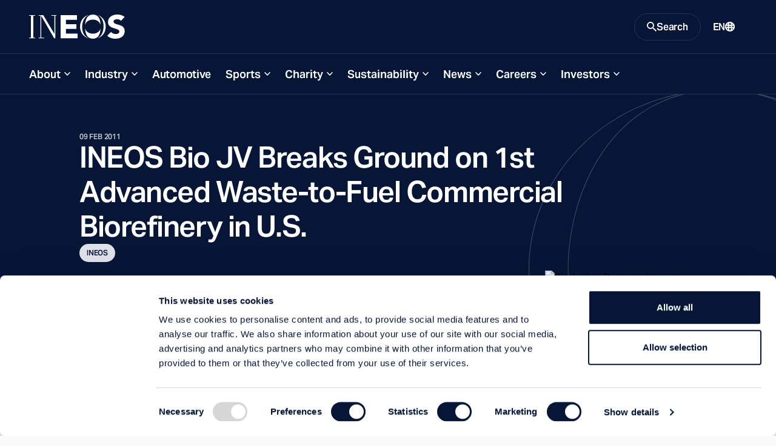

--- FILE ---
content_type: text/html; charset=utf-8
request_url: https://www.ineos.com/news/ineos-group/ineos-bio-jv-breaks-ground-on-1st-advanced-waste-to-fuel-commercial-biorefinery-in-us/
body_size: 19853
content:
<!DOCTYPE html>
<html lang="en">
<head>
    <meta charset="UTF-8" />
    <meta name="viewport" content="width=device-width, initial-scale=1.0" />
    <meta http-equiv="X-UA-Compatible" content="ie=edge" />
    <title>INEOS Bio JV Breaks Ground on 1st Advanced Waste-to-Fuel Commercial Biorefinery in U.S.</title>
    <link rel="preconnect" href="https://use.typekit.net" crossorigin />
    <link rel="preconnect" href="https://p.typekit.net" />
    <link rel="preload" as="style" href="https://use.typekit.net/wic3dos.css" />
    <link rel="stylesheet"
          href="https://use.typekit.net/wic3dos.css"
          media="print"
          onload="this.media='all'" />
    <noscript>
        <link rel="stylesheet" href="https://use.typekit.net/wic3dos.css" />
    </noscript>
    <link rel="stylesheet" crossorigin href="/assets/style.css?v=HqcZJzHtWGik5FWJNLZCZ8bj4QMGXp4BDwmfcNFIlIg">
    <link rel="apple-touch-icon" sizes="180x180" href="/assets/apple-touch-icon.png">
    <link rel="manifest" href="/assets/site.webmanifest">
    <link rel="shortcut icon" href="/assets/favicon.ico" media="(prefers-color-scheme: light)" sizes="any">
    <link rel="shortcut icon" href="/assets/favicon-dark-mode.ico" media="(prefers-color-scheme: dark)" sizes="any">
    <link rel="icon" href="/assets/favicon.svg" type="image/svg+xml">
    <meta name="msapplication-TileColor" content="#071637">
    <meta name="msapplication-config" content="/assets/browserconfig.xml">
    <meta name="theme-color" content="#ffffff">


    <meta name="twitter:card" content="summary_large_image" />
    <meta name="twitter:title" content="INEOS Bio JV Breaks Ground on 1st Advanced Waste-to-Fuel Commercial Biorefinery in U.S.">

        <meta name="description" content="$130 million facility to produce ethanol and renewable power from waste; major first step in INEOS Bio global licensing strategy   &#xA; &#xA; Today the Indian River BioEnergy Center officially started construction; it will be the first commercial-scale facility in the United States to manufacture advanced " />
        <meta property="og:description" content="$130 million facility to produce ethanol and renewable power from waste; major first step in INEOS Bio global licensing strategy   &#xA; &#xA; Today the Indian River BioEnergy Center officially started construction; it will be the first commercial-scale facility in the United States to manufacture advanced " />

    <meta property="og:title" content="INEOS Bio JV Breaks Ground on 1st Advanced Waste-to-Fuel Commercial Biorefinery in U.S." />
    <meta property="og:type" content="website" />
    <meta property="og:url" content="https://www.ineos.com/news/ineos-group/ineos-bio-jv-breaks-ground-on-1st-advanced-waste-to-fuel-commercial-biorefinery-in-us/" />
        <meta property="og:image" content="https://www.ineos.com/assets/apple-touch-icon.png" />
    <meta property="og:locale" content="en" />
    
    <link rel="canonical" href="https://www.ineos.com/news/ineos-group/ineos-bio-jv-breaks-ground-on-1st-advanced-waste-to-fuel-commercial-biorefinery-in-us/" />
    

        <!-- Google Tag Manager -->
        <script>
            (function (w, d, s, l, i) {
                w[l] = w[l] || [];
                w[l].push({
                    'gtm.start':
                        new Date().getTime(),
                    event: 'gtm.js'
                });
                var f = d.getElementsByTagName(s)[0],
                    j = d.createElement(s),
                    dl = l != 'dataLayer' ? '&l=' + l : '';
                j.async = true;
                j.src =
                    'https://www.googletagmanager.com/gtm.js?id=' + i + dl;
                f.parentNode.insertBefore(j, f);
            })(window, document, 'script', 'dataLayer', 'GTM-KLWT78Z');
        </script>
        <!-- End Google Tag Manager -->

    
    
    
</head>
<body class="bg-light" data-search="/searchresultspage/autocomplete/">
        <!-- Google Tag Manager (noscript) -->
        <noscript>
            <iframe src="https://www.googletagmanager.com/ns.html?id=GTM-KLWT78Z"
                    height="0" width="0" style="display: none; visibility: hidden">
            </iframe>
        </noscript>
        <!-- End Google Tag Manager (noscript) -->
<script src="/site.js?v=OcQRTmBn08gaZaj8ZsUtbY8y-Xmh3sysf5mwQFyjgkg" type="text/javascript"></script>

<header class="c-site-header js-header-sticky" data-module="header">
    <a class="c-button is-primary is-small fixed top-1 left-full z-50 focus:left-1" href="#main-content">Skip to main content</a>
    <div class="c-site-header-bar-wrapper">
        <div class="c-site-header-bar">
            <div class="c-site-header-logo is-double">
                <a href="/" class="c-site-link is-logo">
                    <img src="/contentassets/416ec8a86e714e04870994301eb7dcb9/ineos-mobile-logo.svg"
                         class="o-logo c-site-link-svg" alt="INEOS mobile logo.svg">
                    <img src="/contentassets/416ec8a86e714e04870994301eb7dcb9/new-ineos-logo-2024.svg"
                         class="o-logo c-site-link-svg is-wide" alt="New ineos logo 2024.svg">
                </a>
            </div>
            <div class="c-site-header-bar-controls">
                    <button class="c-site-link is-button is-search js-button-search" aria-expanded="false" aria-controls="search-modal">
                        <svg class="o-icon c-site-link-icon is-closed"
                             width="16"
                             height="16"
                             viewBox="0 0 16 16"
                             xmlns="http://www.w3.org/2000/svg"
                             aria-hidden="true"
                             focusable="false">
                            <path d="M11.435 10.063h-.723l-.256-.247a5.92 5.92 0 0 0 1.437-3.87 5.946 5.946 0 1 0-5.947 5.947 5.92 5.92 0 0 0 3.87-1.437l.247.256v.723L14.637 16 16 14.637l-4.565-4.574Zm-5.489 0A4.111 4.111 0 0 1 1.83 5.946 4.111 4.111 0 0 1 5.946 1.83a4.111 4.111 0 0 1 4.117 4.116 4.111 4.111 0 0 1-4.117 4.117Z"
                                  fill="currentColor" />
                        </svg>
                        <span class="c-site-link-text is-closed">Search</span>
                        <svg class="o-icon c-site-link-icon is-open"
                             width="16"
                             height="16"
                             viewBox="0 0 16 16"
                             xmlns="http://www.w3.org/2000/svg"
                             aria-hidden="true"
                             focusable="false">
                            <path d="M14.359 3.056 3.05 14.364 1.636 12.95 12.95 1.636l1.409 1.42Z" fill="currentColor" />
                            <path d="M1.641 3.056 12.95 14.364l1.414-1.414L3.05 1.636l-1.409 1.42Z" fill="currentColor" />
                        </svg>
                        <span class="c-site-link-text is-open">Close</span>
                    </button>

                <button class="c-site-link is-button is-menu js-button-menu" aria-expanded="false" aria-controls="site-navigation">
                    <span class="c-site-link-text is-closed">Menu</span>
                    <svg class="o-icon c-site-link-icon is-closed"
                         width="16"
                         height="16"
                         viewBox="0 0 16 16"
                         xmlns="http://www.w3.org/2000/svg"
                         aria-hidden="true"
                         focusable="false">
                        <path d="M15.992 4H0V2h16l-.008 2Zm0 5H0V7h16l-.008 2Zm0 5H0v-2h16l-.008 2Z" fill="currentColor" />
                    </svg>
                    <span class="c-site-link-text is-open">Close</span>
                    <svg class="o-icon c-site-link-icon is-open"
                         width="16"
                         height="16"
                         viewBox="0 0 16 16"
                         xmlns="http://www.w3.org/2000/svg"
                         aria-hidden="true"
                         focusable="false">
                        <path d="M14.359 3.056 3.05 14.364 1.636 12.95 12.95 1.636l1.409 1.42Z" fill="currentColor" />
                        <path d="M1.641 3.056 12.95 14.364l1.414-1.414L3.05 1.636l-1.409 1.42Z" fill="currentColor" />
                    </svg>
                </button>

                    <a href="/language-selection/?contentId=5183" class="c-site-link is-link is-language">
                        <span class="c-site-link-text">EN</span>
                        <svg class="o-icon c-site-link-icon"
                             width="16"
                             height="16"
                             viewBox="0 0 16 16"
                             xmlns="http://www.w3.org/2000/svg"
                             aria-hidden="true"
                             focusable="false">
                            <path d="M8.014.001a7.974 7.974 0 0 1 2.295.3h.2v.1a7.985 7.985 0 0 1 3.974 2.907 8.003 8.003 0 0 1 0 9.377 7.985 7.985 0 0 1-3.974 2.907v.1h-.2a7.972 7.972 0 0 1-4.391 0h-.1a7.984 7.984 0 0 1-4.2-2.87 8.003 8.003 0 0 1 0-9.652A7.984 7.984 0 0 1 8.015.001Zm.2 10.194H6.715c.1 1.3.3 2.498.699 3.798.497.063 1 .063 1.497 0 .4-1.3.599-2.499.699-3.698H8.213v-.1Zm-3.494.2h-.2l-.698.2h-.2l-.798.3a5.993 5.993 0 0 0 2.395 2.398c-.299-1-.399-1.999-.499-2.898Zm6.987 0-.1.4-.4 2.298a5.993 5.993 0 0 0 1.996-2.198l-.498-.2-.998-.3ZM2.225 6.297a6.004 6.004 0 0 0-.2 2.699l.899-.3 1.597-.4a25.016 25.016 0 0 1 0-1.599c-.599 0-1.198-.1-1.597-.3l-.699-.2v.1Zm11.478 0-.5.2c-.399.2-.997.3-1.596.3a24.64 24.64 0 0 1 0 1.599c.599 0 .998.2 1.397.3h.2l.598.3a6.006 6.006 0 0 0-.1-2.599v-.1Zm-7.086.7v1.3c1.03-.04 2.063-.04 3.093 0v-1.3c-1.03.039-2.062.039-3.093 0ZM8.014 2h-.599l-.1.4-.499 2.598c.898.03 1.797.03 2.695 0A23.014 23.014 0 0 0 8.812 1.8l.2.2a5.98 5.98 0 0 0-.998 0Zm3.194 1 .1.499.199 1.4 1.197-.3h.2a5.991 5.991 0 0 0-1.697-1.7V3Zm-5.989-.3h-.2a5.992 5.992 0 0 0-1.796 1.798l.4.1 1.197.3c0-.8.2-1.499.4-2.199Z"
                                  fill="currentColor"/>
                        </svg>
                    </a>
            </div>
        </div>
    </div>
    <div class="c-site-header-nav js-site-nav">
        <nav id="site-navigation" class="c-nav">
            <ul class="c-nav-list">
                        <li class="c-nav-root js-nav-root">
                                <button class="c-nav-button has-children js-nav-parent-button" aria-expanded="false">About</button>
                                <ul class="c-nav-sub" aria-label="About menu">
                                    <li class="c-nav-child">
                                        <a href="/about/" target="" class="c-nav-child-link">
                                            Visit this Section
                                        </a>
                                    </li>
                                        <li class="c-nav-child">
                                            <a href="/about/history/" target="" class="c-nav-child-link">Our History</a>
                                        </li>
                                        <li class="c-nav-child">
                                            <a href="/about/our-leadership/" target="" class="c-nav-child-link">Our Leadership</a>
                                        </li>
                                        <li class="c-nav-child">
                                            <a href="/about/year-in-review/" target="" class="c-nav-child-link">Year in Review</a>
                                        </li>
                                        <li class="c-nav-child">
                                            <a href="/about/the-ineos-compass/" target="" class="c-nav-child-link">The INEOS Compass</a>
                                        </li>
                                        <li class="c-nav-child">
                                            <a href="/contact/" target="" class="c-nav-child-link">Contacts</a>
                                        </li>
                                        <li class="c-nav-child">
                                            <a href="/locations/" target="" class="c-nav-child-link">Locations</a>
                                        </li>
                                </ul>
                        </li>
                        <li class="c-nav-root js-nav-root">
                                <button class="c-nav-button has-children js-nav-parent-button" aria-expanded="false">Industry</button>
                                <ul class="c-nav-sub" aria-label="About menu">
                                    <li class="c-nav-child">
                                        <a href="/industry/" target="" class="c-nav-child-link">
                                            Visit this Section
                                        </a>
                                    </li>
                                        <li class="c-nav-child">
                                            <a href="/our-businesses/" target="" class="c-nav-child-link">Our Businesses</a>
                                        </li>
                                        <li class="c-nav-child">
                                            <a href="/products/" target="" class="c-nav-child-link">Product Finder</a>
                                        </li>
                                        <li class="c-nav-child">
                                            <a href="/industry/products/" target="" class="c-nav-child-link">Products</a>
                                        </li>
                                        <li class="c-nav-child">
                                            <a href="/industry/markets/" target="" class="c-nav-child-link">Markets</a>
                                        </li>
                                </ul>
                        </li>
                        <li class="c-nav-root js-nav-root">
                                <a href="/Automotive/" class="c-nav-button" target="">Automotive</a>
                        </li>
                        <li class="c-nav-root js-nav-root">
                                <button class="c-nav-button has-children js-nav-parent-button" aria-expanded="false">Sports</button>
                                <ul class="c-nav-sub" aria-label="About menu">
                                    <li class="c-nav-child">
                                        <a href="/sports/" target="" class="c-nav-child-link">
                                            Visit this Section
                                        </a>
                                    </li>
                                        <li class="c-nav-child">
                                            <a href="/sports/football/" target="" class="c-nav-child-link">Football</a>
                                        </li>
                                        <li class="c-nav-child">
                                            <a href="/sports/f1/" target="" class="c-nav-child-link">Formula 1</a>
                                        </li>
                                        <li class="c-nav-child">
                                            <a href="/sports/cycling/" target="" class="c-nav-child-link">Cycling</a>
                                        </li>
                                        <li class="c-nav-child">
                                            <a href="/sports/sailing/" target="" class="c-nav-child-link">Sailing</a>
                                        </li>
                                        <li class="c-nav-child">
                                            <a href="/sports/challenges/" target="" class="c-nav-child-link">1:59 Challenge</a>
                                        </li>
                                </ul>
                        </li>
                        <li class="c-nav-root js-nav-root">
                                <button class="c-nav-button has-children js-nav-parent-button" aria-expanded="false">Charity</button>
                                <ul class="c-nav-sub" aria-label="About menu">
                                    <li class="c-nav-child">
                                        <a href="/charities/" target="" class="c-nav-child-link">
                                            Visit this Section
                                        </a>
                                    </li>
                                        <li class="c-nav-child">
                                            <a href="/charities/health/" target="" class="c-nav-child-link">Health</a>
                                        </li>
                                        <li class="c-nav-child">
                                            <a href="/charities/education/" target="" class="c-nav-child-link">Education</a>
                                        </li>
                                        <li class="c-nav-child">
                                            <a href="/charities/community/" target="" class="c-nav-child-link">Community</a>
                                        </li>
                                        <li class="c-nav-child">
                                            <a href="/charities/conservation/" target="" class="c-nav-child-link">Conservation</a>
                                        </li>
                                </ul>
                        </li>
                        <li class="c-nav-root js-nav-root">
                                <button class="c-nav-button has-children js-nav-parent-button" aria-expanded="false">Sustainability</button>
                                <ul class="c-nav-sub" aria-label="About menu">
                                    <li class="c-nav-child">
                                        <a href="/sustainability/" target="" class="c-nav-child-link">
                                            Visit this Section
                                        </a>
                                    </li>
                                        <li class="c-nav-child">
                                            <a href="/sustainability/environment/" target="" class="c-nav-child-link">Environment</a>
                                        </li>
                                        <li class="c-nav-child">
                                            <a href="/sustainability/social/" target="" class="c-nav-child-link">Social</a>
                                        </li>
                                        <li class="c-nav-child">
                                            <a href="/sustainability/governance/" target="" class="c-nav-child-link">Governance</a>
                                        </li>
                                        <li class="c-nav-child">
                                            <a href="/sustainability/sustainability-reports/" target="" class="c-nav-child-link">Reporting &amp; Data</a>
                                        </li>
                                </ul>
                        </li>
                        <li class="c-nav-root js-nav-root">
                                <button class="c-nav-button has-children js-nav-parent-button" aria-expanded="false">News</button>
                                <ul class="c-nav-sub" aria-label="About menu">
                                    <li class="c-nav-child">
                                        <a href="/media/" target="" class="c-nav-child-link">
                                            Visit this Section
                                        </a>
                                    </li>
                                        <li class="c-nav-child">
                                            <a href="/news/" target="" class="c-nav-child-link">Press Releases</a>
                                        </li>
                                        <li class="c-nav-child">
                                            <a href="/inch-magazine/" target="" class="c-nav-child-link">INCH Magazine</a>
                                        </li>
                                        <li class="c-nav-child">
                                            <a href="/intv/" target="" class="c-nav-child-link">IN.TV</a>
                                        </li>
                                        <li class="c-nav-child">
                                            <a href="/press-contacts/" target="" class="c-nav-child-link">Press Contacts</a>
                                        </li>
                                </ul>
                        </li>
                        <li class="c-nav-root js-nav-root">
                                <button class="c-nav-button has-children js-nav-parent-button" aria-expanded="false">Careers</button>
                                <ul class="c-nav-sub" aria-label="About menu">
                                    <li class="c-nav-child">
                                        <a href="/careers/" target="" class="c-nav-child-link">
                                            Visit this Section
                                        </a>
                                    </li>
                                        <li class="c-nav-child">
                                            <a href="/careers/working-with-us/" target="" class="c-nav-child-link">Working with us</a>
                                        </li>
                                        <li class="c-nav-child">
                                            <a href="/careers/jobs/" target="" class="c-nav-child-link">Jobs</a>
                                        </li>
                                        <li class="c-nav-child">
                                            <a href="/careers/graduates/" target="" class="c-nav-child-link">Graduates</a>
                                        </li>
                                        <li class="c-nav-child">
                                            <a href="/careers/apprenticeships-and-internships/" target="" class="c-nav-child-link">Apprenticeships and Internships</a>
                                        </li>
                                        <li class="c-nav-child">
                                            <a href="/careers/faqs/" target="" class="c-nav-child-link">FAQs</a>
                                        </li>
                                        <li class="c-nav-child">
                                            <a href="/careers/recruitment-fraud/" target="" class="c-nav-child-link">Recruitment Fraud</a>
                                        </li>
                                </ul>
                        </li>
                        <li class="c-nav-root js-nav-root">
                                <button class="c-nav-button has-children js-nav-parent-button" aria-expanded="false">Investors</button>
                                <ul class="c-nav-sub" aria-label="About menu">
                                    <li class="c-nav-child">
                                        <a href="/investors-companies/" target="" class="c-nav-child-link">
                                            Visit this Section
                                        </a>
                                    </li>
                                        <li class="c-nav-child">
                                            <a href="/investor-relations/" target="" class="c-nav-child-link">INEOS Investor Relations</a>
                                        </li>
                                        <li class="c-nav-child">
                                            <a href="/ineos-quattro-investor-relations/" target="" class="c-nav-child-link">INEOS Quattro Investor Relations</a>
                                        </li>
                                        <li class="c-nav-child">
                                            <a href="/businesses/ineos-enterprises/investor-relations/" target="" class="c-nav-child-link">INEOS Enterprises Investor Relations</a>
                                        </li>
                                        <li class="c-nav-child">
                                            <a href="/investors-companies/investment-fraud/" target="" class="c-nav-child-link">Investment Fraud</a>
                                        </li>
                                </ul>
                        </li>

                    <li class="c-nav-root is-language">

                        <a href="/language-selection/?contentId=5183"
                           class="c-nav-button">
                            <span class="c-site-link-text">EN</span>
                            <svg class="o-icon c-site-link-icon"
                                 width="16"
                                 height="16"
                                 viewBox="0 0 16 16"
                                 xmlns="http://www.w3.org/2000/svg"
                                 aria-hidden="true"
                                 focusable="false">
                                <path d="M8.014.001a7.974 7.974 0 0 1 2.295.3h.2v.1a7.985 7.985 0 0 1 3.974 2.907 8.003 8.003 0 0 1 0 9.377 7.985 7.985 0 0 1-3.974 2.907v.1h-.2a7.972 7.972 0 0 1-4.391 0h-.1a7.984 7.984 0 0 1-4.2-2.87 8.003 8.003 0 0 1 0-9.652A7.984 7.984 0 0 1 8.015.001Zm.2 10.194H6.715c.1 1.3.3 2.498.699 3.798.497.063 1 .063 1.497 0 .4-1.3.599-2.499.699-3.698H8.213v-.1Zm-3.494.2h-.2l-.698.2h-.2l-.798.3a5.993 5.993 0 0 0 2.395 2.398c-.299-1-.399-1.999-.499-2.898Zm6.987 0-.1.4-.4 2.298a5.993 5.993 0 0 0 1.996-2.198l-.498-.2-.998-.3ZM2.225 6.297a6.004 6.004 0 0 0-.2 2.699l.899-.3 1.597-.4a25.016 25.016 0 0 1 0-1.599c-.599 0-1.198-.1-1.597-.3l-.699-.2v.1Zm11.478 0-.5.2c-.399.2-.997.3-1.596.3a24.64 24.64 0 0 1 0 1.599c.599 0 .998.2 1.397.3h.2l.598.3a6.006 6.006 0 0 0-.1-2.599v-.1Zm-7.086.7v1.3c1.03-.04 2.063-.04 3.093 0v-1.3c-1.03.039-2.062.039-3.093 0ZM8.014 2h-.599l-.1.4-.499 2.598c.898.03 1.797.03 2.695 0A23.014 23.014 0 0 0 8.812 1.8l.2.2a5.98 5.98 0 0 0-.998 0Zm3.194 1 .1.499.199 1.4 1.197-.3h.2a5.991 5.991 0 0 0-1.697-1.7V3Zm-5.989-.3h-.2a5.992 5.992 0 0 0-1.796 1.798l.4.1 1.197.3c0-.8.2-1.499.4-2.199Z"
                                      fill="currentColor" />
                            </svg>
                        </a>
                    </li>
            </ul>
        </nav>
    </div>
    <div id="search-modal" class="c-site-header-search js-search-modal">
        <div class="c-site-header-search-bg">
            <svg class=" text-icon"
                 width="395"
                 height="375"
                 viewBox="0 0 395 375"
                 fill="none"
                 xmlns="http://www.w3.org/2000/svg"
                 aria-hidden="true"
                 focusable="false">
                <path fill="currentColor" opacity="0.25" fill-rule="evenodd" clip-rule="evenodd"
                      d="M41.3263 187.476C41.3263 146.398 53.0178 99.6704 78.6129 63.2216C100.777 31.6586 133.367 7.80142 177.84 1.98261C196.741 0.219149 215.861 1.03865 234.56 4.44111C272.058 12.969 300.193 35.0274 320.002 63.2364C345.602 99.6901 357.297 146.418 357.297 187.476C357.297 228.535 345.608 275.274 320.012 311.74C302.52 336.66 278.534 356.782 247.336 367.022C219.708 373.881 190.809 374.962 162.781 370.264C125.916 361.531 98.1956 339.65 78.613 311.755C53.0178 275.294 41.3263 228.555 41.3263 187.476ZM162.419 370.811C124.088 364.339 87.3923 347.091 57.7725 319.066C-19.2575 246.186 -19.2575 128.023 57.7725 55.142C91.2123 23.5035 133.671 5.5997 177.319 1.4306C184.349 0.490453 191.675 0 199.303 0C212.051 0 223.956 1.37026 235.044 3.92039C272.299 10.768 307.868 27.8419 336.723 55.142C413.753 128.023 413.753 246.186 336.723 319.066C311.156 343.256 280.316 359.417 247.704 367.549C233.157 372.345 217.047 375 199.303 375C186.116 375 173.831 373.533 162.419 370.811ZM154.739 368.753C119.367 361.376 85.731 344.673 58.2196 318.643C-18.5635 245.996 -18.5636 128.212 58.2196 55.5649C88.4293 26.9825 126.024 9.6456 165.192 3.55425C126.894 11.9007 98.2198 34.2295 78.1093 62.8679C52.4286 99.4386 40.7108 146.296 40.7108 187.476C40.7108 228.657 52.4286 275.526 78.1093 312.108C96.3463 338.087 121.626 358.878 154.739 368.753ZM238.173 369.688C226.21 372.735 213.265 374.385 199.303 374.385C190.215 374.385 181.557 373.686 173.32 372.357C194.905 374.838 216.84 373.949 238.173 369.688ZM254.551 365.091C284.459 356.498 312.63 341.016 336.276 318.643C413.059 245.996 413.059 128.212 336.276 55.565C310.241 30.9322 278.721 14.6518 245.435 6.7237C277.782 16.7801 302.555 37.3197 320.506 62.8827C346.191 99.4583 357.913 146.315 357.913 187.476C357.913 228.637 346.197 275.506 320.515 312.094C304.289 335.21 282.487 354.221 254.551 365.091Z" />
            </svg>
        </div>
            <div class="c-site-header-search-wrapper">
                <div class="c-modal-search" data-module="search">
                    <div class="c-modal-search-wrapper">
                        <div class="c-modal-search-form-wrapper">
                            <form class="c-modal-search-form js-site-seach" action="/search-page/" method="get" autocomplete="off">
                                <div class="c-modal-search-column">
                                    <h2 class="c-modal-search-title">Search INEOS</h2>
                                    <div class="c-modal-search-input-wrapper">
                                        <label for="site-search" class="c-modal-search-label sr-only">Search</label>
                                        <input type="search" id="site-search" class="c-index-search-input js-site-search-input" name="q" placeholder="Search Query" type="search" required />
                                        <div class="c-autocomplete js-autocomplete-suggestions"></div>
                                        <button type="submit" class="c-modal-search-button">
                                            <svg class="o-icon c-modal-search-button-icon"
                                                 width="16"
                                                 height="16"
                                                 viewBox="0 0 16 16"
                                                 xmlns="http://www.w3.org/2000/svg"
                                                 aria-hidden="true"
                                                 focusable="false">
                                                <path d="M11.435 10.063h-.723l-.256-.247a5.92 5.92 0 0 0 1.437-3.87 5.946 5.946 0 1 0-5.947 5.947 5.92 5.92 0 0 0 3.87-1.437l.247.256v.723L14.637 16 16 14.637l-4.565-4.574Zm-5.489 0A4.111 4.111 0 0 1 1.83 5.946 4.111 4.111 0 0 1 5.946 1.83a4.111 4.111 0 0 1 4.117 4.116 4.111 4.111 0 0 1-4.117 4.117Z"
                                                      fill="currentColor" />
                                            </svg>
                                        </button>
                                    </div>
                                        <div class="c-modal-search-suggestions">
                                            <h3 class="c-modal-search-subtitle">Suggestions</h3>
                                            <ul class="c-modal-search-list o-list is-inline">
                                                    <li class="c-modal-search-item">
                                                        <a href="/search-page/?q=Careers" class="c-modal-search-list-link">Careers</a>
                                                    </li>
                                                    <li class="c-modal-search-item">
                                                        <a href="/search-page/?q=Sustainability" class="c-modal-search-list-link">Sustainability</a>
                                                    </li>
                                            </ul>
                                        </div>
                                </div>
                                    <div class="c-modal-search-column hidden lg:block">
                                        <div class="c-modal-search-filters-wrapper">
                                            <div class="c-modal-search-filters">
                                                <fieldset class="c-form-fs">
                                                    <legend class="c-form-label">Filter by:</legend>
                                                        <label class="c-form-cb">
                                                            <input type="checkbox" class="c-form-cb-input" name="categories" value="Business">
                                                            <span class="c-form-cb-caption">Business</span>
                                                        </label>
                                                        <label class="c-form-cb">
                                                            <input type="checkbox" class="c-form-cb-input" name="categories" value="Careers">
                                                            <span class="c-form-cb-caption">Careers</span>
                                                        </label>
                                                        <label class="c-form-cb">
                                                            <input type="checkbox" class="c-form-cb-input" name="categories" value="Document">
                                                            <span class="c-form-cb-caption">Document</span>
                                                        </label>
                                                        <label class="c-form-cb">
                                                            <input type="checkbox" class="c-form-cb-input" name="categories" value="Group">
                                                            <span class="c-form-cb-caption">Group</span>
                                                        </label>
                                                        <label class="c-form-cb">
                                                            <input type="checkbox" class="c-form-cb-input" name="categories" value="INCH Magazine">
                                                            <span class="c-form-cb-caption">INCH Magazine</span>
                                                        </label>
                                                        <label class="c-form-cb">
                                                            <input type="checkbox" class="c-form-cb-input" name="categories" value="Markets">
                                                            <span class="c-form-cb-caption">Markets</span>
                                                        </label>
                                                        <label class="c-form-cb">
                                                            <input type="checkbox" class="c-form-cb-input" name="categories" value="News">
                                                            <span class="c-form-cb-caption">News</span>
                                                        </label>
                                                        <label class="c-form-cb">
                                                            <input type="checkbox" class="c-form-cb-input" name="categories" value="Products">
                                                            <span class="c-form-cb-caption">Products</span>
                                                        </label>
                                                        <label class="c-form-cb">
                                                            <input type="checkbox" class="c-form-cb-input" name="categories" value="Sports">
                                                            <span class="c-form-cb-caption">Sports</span>
                                                        </label>
                                                        <label class="c-form-cb">
                                                            <input type="checkbox" class="c-form-cb-input" name="categories" value="Sustainability">
                                                            <span class="c-form-cb-caption">Sustainability</span>
                                                        </label>
                                                </fieldset>
                                            </div>
                                        </div>
                                    </div>
                            </form>
                        </div>
                        <div class="c-modal-search-cta">
                            <div class="c-modal-search-cta-wrapper">
                                <span class="c-modal-search-cta-text">Looking for a product? Search using our product finder.</span>
                                <a href="/products/" class="c-button is-primary is-small flex-shrink-0">
                                    Product Finder
                                    <svg class="o-icon size-3"
                                         width="16"
                                         height="16"
                                         viewBox="0 0 16 16"
                                         xmlns="http://www.w3.org/2000/svg"
                                         aria-hidden="true"
                                         focusable="false">
                                        <path d="M9.45.5 16 8.015 9.448 15.5l-1.475-1.29 4.567-5.217H0V7.034h12.546L7.97 1.787 9.45.5Z"
                                              fill="currentColor" />
                                    </svg>
                                </a>
                            </div>
                        </div>
                    </div>
                </div>
            </div>
    </div>
</header>
    <main id="main-content" class="c-main bg-transparent">





        



<article class="c-article has-feature-image">
    <header class="c-article-header">
        <div class="o-block is-wide relative">
            <div class="c-article-bg-image">
                <svg
                    class=" text-icon-on-accent"
                    width="395"
                    height="375"
                    viewBox="0 0 395 375"
                    fill="none"
                    xmlns="http://www.w3.org/2000/svg"
                    aria-hidden="true"
                    focusable="false"
                >
                    <path fill="currentColor" opacity="0.25" fill-rule="evenodd" clip-rule="evenodd"
                          d="M41.3263 187.476C41.3263 146.398 53.0178 99.6704 78.6129 63.2216C100.777 31.6586 133.367 7.80142 177.84 1.98261C196.741 0.219149 215.861 1.03865 234.56 4.44111C272.058 12.969 300.193 35.0274 320.002 63.2364C345.602 99.6901 357.297 146.418 357.297 187.476C357.297 228.535 345.608 275.274 320.012 311.74C302.52 336.66 278.534 356.782 247.336 367.022C219.708 373.881 190.809 374.962 162.781 370.264C125.916 361.531 98.1956 339.65 78.613 311.755C53.0178 275.294 41.3263 228.555 41.3263 187.476ZM162.419 370.811C124.088 364.339 87.3923 347.091 57.7725 319.066C-19.2575 246.186 -19.2575 128.023 57.7725 55.142C91.2123 23.5035 133.671 5.5997 177.319 1.4306C184.349 0.490453 191.675 0 199.303 0C212.051 0 223.956 1.37026 235.044 3.92039C272.299 10.768 307.868 27.8419 336.723 55.142C413.753 128.023 413.753 246.186 336.723 319.066C311.156 343.256 280.316 359.417 247.704 367.549C233.157 372.345 217.047 375 199.303 375C186.116 375 173.831 373.533 162.419 370.811ZM154.739 368.753C119.367 361.376 85.731 344.673 58.2196 318.643C-18.5635 245.996 -18.5636 128.212 58.2196 55.5649C88.4293 26.9825 126.024 9.6456 165.192 3.55425C126.894 11.9007 98.2198 34.2295 78.1093 62.8679C52.4286 99.4386 40.7108 146.296 40.7108 187.476C40.7108 228.657 52.4286 275.526 78.1093 312.108C96.3463 338.087 121.626 358.878 154.739 368.753ZM238.173 369.688C226.21 372.735 213.265 374.385 199.303 374.385C190.215 374.385 181.557 373.686 173.32 372.357C194.905 374.838 216.84 373.949 238.173 369.688ZM254.551 365.091C284.459 356.498 312.63 341.016 336.276 318.643C413.059 245.996 413.059 128.212 336.276 55.565C310.241 30.9322 278.721 14.6518 245.435 6.7237C277.782 16.7801 302.555 37.3197 320.506 62.8827C346.191 99.4583 357.913 146.315 357.913 187.476C357.913 228.637 346.197 275.506 320.515 312.094C304.289 335.21 282.487 354.221 254.551 365.091Z"/>
                </svg>
            </div>
            <div class="c-article-header-container">
                <div class="c-article-header-text-container">
                    <div class="c-article-accent-line"></div>
                    <time class="c-article-published-date" datetime="2011-02-09">
                        09 Feb 2011
                    </time>
                    <h1 class="c-article-title"
                        >INEOS Bio JV Breaks Ground on 1st Advanced Waste-to-Fuel Commercial Biorefinery in U.S.</h1>
                    <div class="flex gap-2">
                        <a class="c-button is-primary is-pill" href="/">INEOS</a>
                    </div>
                </div>
            </div>
        </div>
    </header>
    <div class="c-article-figure-wrapper o-block is-wide">
        <figure class="c-article-figure">
            <img class="c-article-image"
                 src="https://res.cloudinary.com/ineoslive/image/upload/c_auto,w_1280/IneosCapitalv3/globalassets/ineos-group/news/group/bio-indian-river-centre.jpg"
                 alt="Bio-Indian-River-centre.jpg"
                 srcset="https://res.cloudinary.com/ineoslive/image/upload/c_auto,w_1280/IneosCapitalv3/globalassets/ineos-group/news/group/bio-indian-river-centre.jpg 592w,
                        https://res.cloudinary.com/ineoslive/image/upload/c_auto,w_500/IneosCapitalv3/globalassets/ineos-group/news/group/bio-indian-river-centre.jpgg 250w,
                        https://res.cloudinary.com/ineoslive/image/upload/c_auto,w_740/IneosCapitalv3/globalassets/ineos-group/news/group/bio-indian-river-centre.jpg 340w"
                 sizes="(max-width: 979px) 592px, (max-width: 1339px) 250px, 340px"
            />
            <figcaption class="c-article-figure-caption"></figcaption>
        </figure>
    </div>

    <div class="o-block is-wide">
        <div class="c-article-body">
            <div class="c-article-content">
                <div class="s-wys" >
                    
<p>$130 million facility to produce ethanol and renewable power from waste; major first step in INEOS Bio global licensing strategy<br /><br /></p>
<ul>
<li>Today the Indian River BioEnergy Center officially started construction; it will be the first commercial-scale facility in the United States to manufacture advanced (cellulosic) biofuels using the INEOS Bio gasification and fermentation technology.</li>
<li>Starting in mid-2012, the Indian River BioEnergy Center will produce eight million gallons of bioethanol per annum and six megawatts (gross) of renewable power from local yard, vegetative and household wastes</li>
<li>“Consistent with our goal of enabling sustainable transportation using non-food crop biofuels, we will license this world-changing technology to partners across the US and beyond, bringing secure, renewable fuel and power to communities globally.” - Peter Williams, Chairman of INPB and CEO of INEOS Bio.</li>
</ul>
<hr />
<p>Vero Beach, Fla. – INEOS New Planet BioEnergy (INPB), a joint venture between INEOS Bio and New Planet Energy, today broke ground on the first U.S. facility to produce advanced biofuels from waste on a commercial scale. The $130 million Indian River BioEnergy Center in Vero Beach, Florida, will convert yard, vegetative and household wastes into cellulosic ethanol and renewable power for the local community. This new facility represents an important step towards achieving more sustainable transportation and greater energy independence.</p>
<p><br /><span>The Bio Energy Center technology was developed by INEOS Bio, a part of INEOS, the world’s fourth largest petrochemicals company. INEOS Bio will license the BioEnergy technology globally utilizing decades of INEOS experience as one of the world’s largest licensors of chemical technology.</span><br /><br /><span>“<em>We are excited to celebrate this important milestone, which moves advanced biofuels a step closer to achieving significant scale, enabling the US to achieve a leading position in the bioenergy sector.</em>” said Peter Williams, Chairman of INPB and CEO of INEOS Bio. “<em>As part of our goal of advancing the biofuels industry, educating people about the benefits of this technology and creating demand for advanced biofuels, we will continue to license this world-changing technology to partners across the US and beyond, bringing secure, renewable fuel and power to communities worldwide</em>.”</span><br /><br /><span>When production starts in mid-2012, the Indian River BioEnergy Center will produce eight million gallons of bioethanol and six megawatts (gross) of renewable power, of which approximately two megawatts will be exported to the local community. This renewable electricity will be able to power approximately 1,400 homes. Located at a former citrus processing plant site in Vero Beach, Florida, the BioEnergy Center will provide 380 direct and indirect jobs (including 175 construction jobs) over the next two years, and 50 full-time jobs in Indian River County where, current unemployment is at 13.6 percent, the 6th highest in the state .</span><br /><br /><span>“<em>We have received strong support from the Federal and State Government and are pleased that this BioEnergy Center will bring significant economic and environmental benefits to the region,” </em>said INPB President David King. “<em>Our goal is to not only create a local source for advanced biofuels and renewable energy, but also to enable people world-wide to learn about this exciting, new clean energy technology</em>.”</span><br /><br /><span>In addition to support from the State of Florida in the form of a $2.5m grant, the BioEnergy Center has received significant support from the U.S. government as part of its ongoing effort to reduce U.S. dependence on foreign oil, spur the creation of the domestic biorefining industry and provide new clean tech jobs throughout the country. In late 2009, the project received a $50 million Grant from the U.S. Department of Energy as part of its Section 932 Integrated Biorefinery program and it will be the first large-scale commercial project awarded under this program to begin construction. More recently, the project received a conditional commitment for a $75 million loan guarantee from the U.S. Department of Agriculture as part of its Biorefinery Assistance Program.</span><br /><br /><span>The Indian River BioEnergy Center will be the first commercial scale project in the world using INEOS Bio’s patented technology. Using naturally occurring bacteria, the technology is able to convert gases derived directly from biomass into bioethanol. Unlike other technologies that rely on one primary source of feedstock, the INEOS Bio process can produce ethanol and renewable energy from numerous non-food feedstocks, including construction and municipal solid waste, forestry and agricultural waste. This flexibility also allows facilities like the Indian River BioEnergy Center to be built anywhere in the world, wherever there is waste, providing jobs and locally sourced renewable energy for urban and rural communities.</span><br /><br /><span>3D Image of the Indian River Bioenergy Center is available.</span><br /><br /><span>Also a high resolution image of the facility is available for download at: http://photos.prnewswire.com/prnh/20110209/AQ44980</span><br /><br /></p>
<p><strong>For further press contact:</strong><br /><br /><span>INEOS Bio</span><br /><span>Dan Cummings, biopress@ineos.com</span><br /><span>Helen McClenahan hmclenahan@webershandwick.com</span><br /><span>Suraya Akbarzad sakbarzad@webershandwick.com</span><br /><br /><strong>Note to editors:</strong><br /><br /><span>INEOS New Planet BioEnergy is a joint venture between INEOS Bio and New Planet Energy. In December 2009, the U.S. Department of Energy (DOE) selected the INEOS Bio JV to receive a $50 million grant to help lay the foundation for full commercial-scale development of the biorefining industry in the United States. This project is part of the ongoing effort to reduce U.S. dependence on foreign oil, spur the creation of the domestic biorefining industry and provide new clean tech jobs throughout the country. For more information, visit www.inpbioenergy.com.</span><br /><br /><span>INEOS Bio is a BioEnergy company working to commercialize and license a highly innovative thermo-chemical and bio-chemical technology for the production of renewable biofuels and renewable power from a wide range of low-cost carbon materials. Its initial focus is the commercialization of the world’s leading third generation bioethanol technology process to serve the global renewable transport fuels market and the renewable energy market. For more information, visit www.ineosbio.com.</span><br /><br /><span>INEOS is the world's fourth largest chemicals group and a leading manufacturer of petrochemicals, specialty chemicals and oil products. As of the end of 2010 it operates 15 businesses and with a production network spanning 61 manufacturing facilities in 13 countries, the group produces more than 40 million tonnes of petrochemicals and 20 million tonnes per annum of crude oil refined products (fuels) each year. INEOS employs 15,000 people globally including over 3000 people in the United State. It has annual sales of around $40bn. For more information visit www.ineos.com.</span><br /><br /><span>New Planet Energy is a project development company engaged in the development and implementation of advanced biofuels and energy projects. For more information, visit www.newplanetenergy.com</span></p>
                </div>
            </div>
            <div class="c-article-sidebar">
                <div class="c-article-sidebar-item">
                    <div class="flex flex-row flex-wrap lg:flex-col gap-6 lg:gap-4">
                        <a href="https://www.ineos.com/news/" class="c-article-link">
                            <svg
                                class="o-icon text-icon"
                                width="16"
                                height="16"
                                viewBox="0 0 16 16"
                                xmlns="http://www.w3.org/2000/svg"
                                aria-hidden="true"
                                focusable="false"
                            >
                                <path d="m10.5 13-5-5 5-5v10Z" fill="currentColor"/>
                            </svg>
                            Back to News

                        </a>
                        <a href="#" class="c-article-link" onClick="window.print()">
                            <svg class="o-icon text-icon"
                                 width="16"
                                 height="16"
                                 viewBox="0 0 16 16"
                                 xmlns="http://www.w3.org/2000/svg"
                                 aria-hidden="true"
                                 focusable="false">
                                <path
                                    d="M2.462 1h11.077v1.23H2.462V1Zm10.48 6.135H3.096v.019h-.02v8.615h9.847v-.019h.02V7.135ZM1.27 2.846h13.539c.678 0 1.192.494 1.192 1.166v6.092c0 .672-.514 1.28-1.192 1.28h-1.27V6.539H2.463v4.847H1.269c-.678 0-1.269-.61-1.269-1.281V4.012c0-.672.59-1.166 1.27-1.166Z"
                                    fill="currentColor"/>
                            </svg>
                            Print
                        </a>
                    </div>
                </div>
                


                <div class="c-article-sidebar-item">
                    <span
                        class="text-xs text-body-highlight font-medium leading-none uppercase">Share this Article</span>
                    <ul class="flex flex-row flex-wrap lg:flex-col items-start gap-4 lg:gap-2 pr-10 lg:pr-0">
                        <li>
                            <a href="http://www.facebook.com/sharer.php?u=https://www.ineos.com/news/ineos-group/ineos-bio-jv-breaks-ground-on-1st-advanced-waste-to-fuel-commercial-biorefinery-in-us/" class="c-article-link">
                                <svg
                                    class="o-icon text-icon"
                                    width="16"
                                    height="16"
                                    viewBox="0 0 16 16"
                                    xmlns="http://www.w3.org/2000/svg"
                                    aria-hidden="true"
                                    focusable="false"
                                >
                                    <path
                                        d="M16 8a8 8 0 0 0-8-8 8 8 0 0 0-8 8c0 3.75 2.584 6.9 6.069 7.766v-5.322h-1.65V8h1.65V6.947c0-2.722 1.231-3.985 3.906-3.985.506 0 1.381.1 1.74.2v2.213a10.54 10.54 0 0 0-.924-.031c-1.313 0-1.82.497-1.82 1.787V8h2.613l-.45 2.444H8.97v5.497A7.999 7.999 0 0 0 16 8Z"
                                        fill="currentColor"/>

                                </svg>
                                Facebook
                            </a>
                        </li>
                        <li>
                            <a href="https://twitter.com/intent/tweet/?text=INEOS%20Bio%20JV%20Breaks%20Ground%20on%201st%20Advanced%20Waste-to-Fuel%20Commercial%20Biorefinery%20in%20U.S.&amp;url=https://www.ineos.com/news/ineos-group/ineos-bio-jv-breaks-ground-on-1st-advanced-waste-to-fuel-commercial-biorefinery-in-us/"
                               class="c-article-link">
                                <svg
                                    class="o-icon text-icon"
                                    width="16"
                                    height="16"
                                    viewBox="0 0 16 16"
                                    xmlns="http://www.w3.org/2000/svg"
                                    aria-hidden="true"
                                    focusable="false"
                                >
                                    <path
                                        d="M12.6 1h2.454l-5.36 6.126L16 15.463h-4.937l-3.87-5.055-4.422 5.055H.313L6.046 8.91 0 1h5.062l3.494 4.62L12.6 1Zm-.862 12.996h1.359L4.322 2.391h-1.46l8.876 11.605Z"
                                        fill="currentColor"/>

                                </svg>
                                X (Twitter)
                            </a>
                        </li>
                        <li>
                            <a href="https://www.linkedin.com/shareArticle?mini=true&amp;url=https://www.ineos.com/news/ineos-group/ineos-bio-jv-breaks-ground-on-1st-advanced-waste-to-fuel-commercial-biorefinery-in-us/&amp;title=INEOS%20Bio%20JV%20Breaks%20Ground%20on%201st%20Advanced%20Waste-to-Fuel%20Commercial%20Biorefinery%20in%20U.S.&amp;summary=INEOS Bio JV Breaks Ground on 1st Advanced Waste-to-Fuel Commercial Biorefinery in U.S.&amp;source=https://www.ineos.com/news/ineos-group/ineos-bio-jv-breaks-ground-on-1st-advanced-waste-to-fuel-commercial-biorefinery-in-us/"
                               class="c-article-link">
                                <svg
                                    class="o-icon text-icon"
                                    width="16"
                                    height="16"
                                    viewBox="0 0 16 16"
                                    xmlns="http://www.w3.org/2000/svg"
                                    aria-hidden="true"
                                    focusable="false"
                                >
                                    <path
                                        d="M14.857 0H1.14C.511 0 0 .518 0 1.154v13.692C0 15.482.51 16 1.14 16h13.717A1.15 1.15 0 0 0 16 14.846V1.154A1.15 1.15 0 0 0 14.857 0ZM4.836 13.714H2.464V6.08H4.84v7.635h-.003ZM3.65 5.036a1.376 1.376 0 0 1 0-2.75c.757 0 1.375.618 1.375 1.375 0 .76-.614 1.375-1.375 1.375Zm10.075 8.678h-2.371V10c0-.886-.018-2.025-1.233-2.025-1.235 0-1.425.964-1.425 1.96v3.78H6.325V6.078H8.6V7.12h.032c.318-.6 1.093-1.232 2.247-1.232 2.4 0 2.846 1.582 2.846 3.64v4.185Z"
                                        fill="currentColor"/>
                                </svg>
                                LinkedIn
                            </a>
                        </li>
                        <li>
                            <a href="mailto:?Subject=INEOS%20Bio%20JV%20Breaks%20Ground%20on%201st%20Advanced%20Waste-to-Fuel%20Commercial%20Biorefinery%20in%20U.S.&amp;Body=https://www.ineos.com/news/ineos-group/ineos-bio-jv-breaks-ground-on-1st-advanced-waste-to-fuel-commercial-biorefinery-in-us/"
                               class="c-article-link">
                                <svg
                                    class="o-icon text-icon"
                                    width="16"
                                    height="16"
                                    viewBox="0 0 16 16"
                                    xmlns="http://www.w3.org/2000/svg"
                                    aria-hidden="true"
                                    focusable="false"
                                >
                                    <path
                                        d="M0 2h16v2.5L8 10 0 4.5V2Zm0 12V5.713l7.434 5.112.566.388.566-.391L16 5.712V14H0Z"
                                        fill="currentColor"/>
                                </svg>
                                Email
                            </a>
                        </li>
                    </ul>
                </div>
            </div>
        </div>
    </div>
    <footer class="c-article-footer">
        <div class="o-block-wrapper">
            <div class="o-block is-wide">
                <div class="c-section-wrapper">

                    <div class="c-section-header">
                        <div class="c-section-title-wrapper">
                            <h2 class="c-section-title">
                                Latest News
                            </h2>
                        </div>
                    </div>
                        <div class="c-section-body">
                            <div class="o-grid" data-module="h-scroller" style="--scroller-container: 1581px;">
                                        <div class="o-grid-item is-three-per-row">


<a class="c-card-news" href="/news/shared-news/ineos-energy-announces-new-norphlet-oil-discovery-in-the-gulf-of-america/">
  <div class="c-card-news-wrapper">
      <picture class="c-card-news-picture">
        <source
          srcset="https://res.cloudinary.com/ineoslive/image/upload/w_432,c_fill,g_auto,f_auto,q_auto,ar_16:9/IneosCapitalv3/contentassets/6f1acf04633e47f493b3a760455984b4/appo-1.png 1x, https://res.cloudinary.com/ineoslive/image/upload/w_864,c_fill,g_auto,f_auto,q_auto,ar_16:9/IneosCapitalv3/contentassets/6f1acf04633e47f493b3a760455984b4/appo-1.png 2x" />
        <img class="c-card-news-image"
             src="https://res.cloudinary.com/ineoslive/image/upload/w_432,c_fill,g_auto,f_auto,q_auto,ar_16:9/IneosCapitalv3/contentassets/6f1acf04633e47f493b3a760455984b4/appo-1.png"
             alt="Appo 1.png" loading="lazy"/>
      </picture>
    <div class="c-card-news-body">
      <span class="c-card-news-cat">
INEOS Energy, INEOS Group      </span>
      <h3 class="c-card-news-title">INEOS Energy announces new Norphlet oil discovery in the Gulf of America</h3>
      <p class="c-card-news-date">22 Dec 2025</p>
    </div>
  </div>
</a>
                                        </div>
                                        <div class="o-grid-item is-three-per-row">


<a class="c-card-news" href="/news/ineos-group/sir-jim-ratcliffe-calls-for-immediate-action-from-europes-politicians-to-save-the-chemical-industry/">
  <div class="c-card-news-wrapper">
      <picture class="c-card-news-picture">
        <source
          srcset="https://res.cloudinary.com/ineoslive/image/upload/w_432,c_fill,g_auto,f_auto,q_auto,ar_16:9/IneosCapitalv3/contentassets/190dbbbfafaf49f9beb13142e1bda630/koln-1.jpg 1x, https://res.cloudinary.com/ineoslive/image/upload/w_864,c_fill,g_auto,f_auto,q_auto,ar_16:9/IneosCapitalv3/contentassets/190dbbbfafaf49f9beb13142e1bda630/koln-1.jpg 2x" />
        <img class="c-card-news-image"
             src="https://res.cloudinary.com/ineoslive/image/upload/w_432,c_fill,g_auto,f_auto,q_auto,ar_16:9/IneosCapitalv3/contentassets/190dbbbfafaf49f9beb13142e1bda630/koln-1.jpg"
             alt="Koln 1.JPG" loading="lazy"/>
      </picture>
    <div class="c-card-news-body">
      <span class="c-card-news-cat">
INEOS Group      </span>
      <h3 class="c-card-news-title">Sir Jim Ratcliffe calls for immediate action from Europe&#x2019;s politicians to save...</h3>
      <p class="c-card-news-date">18 Dec 2025</p>
    </div>
  </div>
</a>
                                        </div>
                                        <div class="o-grid-item is-three-per-row">


<a class="c-card-news" href="/news/shared-news/ineos-announces-150-million-investment-at-its-grangemouth-site-supported-by-the-uk-government-to-secure-the-future-of-british-industry/">
  <div class="c-card-news-wrapper">
      <picture class="c-card-news-picture">
        <source
          srcset="https://res.cloudinary.com/ineoslive/image/upload/w_432,c_fill,g_auto,f_auto,q_auto,ar_16:9/IneosCapitalv3/contentassets/b2139d2e5b6f4e698219e4ae87069043/grangemouth-small.jpg 1x, https://res.cloudinary.com/ineoslive/image/upload/w_864,c_fill,g_auto,f_auto,q_auto,ar_16:9/IneosCapitalv3/contentassets/b2139d2e5b6f4e698219e4ae87069043/grangemouth-small.jpg 2x" />
        <img class="c-card-news-image"
             src="https://res.cloudinary.com/ineoslive/image/upload/w_432,c_fill,g_auto,f_auto,q_auto,ar_16:9/IneosCapitalv3/contentassets/b2139d2e5b6f4e698219e4ae87069043/grangemouth-small.jpg"
             alt="Grangemouth (small).JPG" loading="lazy"/>
      </picture>
    <div class="c-card-news-body">
      <span class="c-card-news-cat">
INEOS Group      </span>
      <h3 class="c-card-news-title">INEOS announces &#xA3;150 million investment at its Grangemouth site, supported by...</h3>
      <p class="c-card-news-date">16 Dec 2025</p>
    </div>
  </div>
</a>
                                        </div>
                            </div>
                        </div>
                </div>
            </div>
        </div>
    </footer>
</article>
    </main>

    <footer class="c-site-footer">



<div class="c-site-footer-wrapper o-block is-wide">
    <div class="c-site-footer-columns">
        <div class="c-site-footer-menus">
            <div class="c-site-footer-menu is-primary">
                <div class="c-footer-nav is-large">
                    <h4 class="sr-only">Site sections</h4>
                    <ul class="c-footer-nav-list">
                                <li class="c-footer-nav-item">
                                    <a href="/about/" class="c-footer-nav-link">About Us</a>
                                </li>
                                <li class="c-footer-nav-item">
                                    <a href="/industry/" class="c-footer-nav-link">Industry</a>
                                </li>
                                <li class="c-footer-nav-item">
                                    <a href="/Automotive/" class="c-footer-nav-link">Automotive</a>
                                </li>
                                <li class="c-footer-nav-item">
                                    <a href="/sports/" class="c-footer-nav-link">Sports</a>
                                </li>
                                <li class="c-footer-nav-item">
                                    <a href="/charities/" class="c-footer-nav-link">Charity</a>
                                </li>
                                <li class="c-footer-nav-item">
                                    <a href="/sustainability/" class="c-footer-nav-link">Sustainability</a>
                                </li>
                                <li class="c-footer-nav-item">
                                    <a href="/careers/" class="c-footer-nav-link">Careers</a>
                                </li>
                                <li class="c-footer-nav-item">
                                    <a href="/media/" class="c-footer-nav-link">News</a>
                                </li>
                                <li class="c-footer-nav-item">
                                    <a href="/investors-companies/" class="c-footer-nav-link">Investors</a>
                                </li>
                    </ul>
                </div>
            </div>
            <div class="c-site-footer-menu is-secondary">
                <div class="c-footer-nav">
                    <h4 class="c-footer-nav-title">Industry</h4>
                    <ul class="c-footer-nav-list">
                                <li class="c-footer-nav-item">
                                    <a href="/our-businesses/" class="c-footer-nav-link">Businesses</a>
                                </li>
                                <li class="c-footer-nav-item">
                                    <a href="/industry/products/chemicals/" class="c-footer-nav-link">Chemicals</a>
                                </li>
                                <li class="c-footer-nav-item">
                                    <a href="/industry/products/polymers/" class="c-footer-nav-link">Polymers</a>
                                </li>
                                <li class="c-footer-nav-item">
                                    <a href="/industry/products/oil-and-gas/" class="c-footer-nav-link">Oil and Gas</a>
                                </li>
                                <li class="c-footer-nav-item">
                                    <a href="/industry/markets/" class="c-footer-nav-link">Markets</a>
                                </li>
                                <li class="c-footer-nav-item">
                                    <a href="/products/" class="c-footer-nav-link">Product Finder</a>
                                </li>
                    </ul>
                </div>
            </div>
                <div class="c-site-footer-menu is-secondary">
                    <div class="c-footer-nav">
                        <h4 class="c-footer-nav-title">Sport</h4>
                        <ul class="c-footer-nav-list">
                                    <li class="c-footer-nav-item">
                                        <a href="/sports/football/" class="c-footer-nav-link">Football</a>
                                    </li>
                                    <li class="c-footer-nav-item">
                                        <a href="/sports/f1/" class="c-footer-nav-link">F1</a>
                                    </li>
                                    <li class="c-footer-nav-item">
                                        <a href="/sports/cycling/" class="c-footer-nav-link">Cycling</a>
                                    </li>
                        </ul>
                    </div>
                </div>
        </div>
        <div class="c-site-footer-info">
            <div class="c-site-footer-logo">
                <a href="/" class="c-site-footer-logo-link">
                    <svg role="img"
                         class="o-logo c-site-footer-logo-svg"
                         width="158"
                         height="40"
                         viewBox="0 0 158 40"
                         xmlns="http://www.w3.org/2000/svg"
                         aria-label="INEOS logo">
                        <path d="m128.852 35.212 6.267-6.556a9.803 9.803 0 0 0 3.412 2.647 10.11 10.11 0 0 0 4.258.956c2.876 0 6.097-1.288 6.097-3.978 0-6.987-18.735-3.224-18.735-15.911 0-8.117 7.395-12.357 15.236-12.357 4.444-.163 8.797 1.25 12.244 3.975l-6.033 6.285a8.649 8.649 0 0 0-2.917-1.905 8.871 8.871 0 0 0-3.459-.619c-2.478 0-5.93 1.074-5.93 3.926 0 6.932 18.4 2.468 18.4 15.796 0 8.495-7.16 12.52-15.408 12.52-4.946.148-9.759-1.565-13.432-4.78Zm-36.497-12.71c1.25 5.63 6.26 9.161 12.815 9.161 6.385 0 11.295-3.357 12.706-8.723-.573 10.166-3.912 16.985-12.642 16.985-9.01-.003-12.42-6.763-12.88-17.423Zm-8.288-2.478c0-9.57 5.464-17.038 14.476-19.545-7.106 2.977-11.05 10.627-11.05 20.46 0 9.043 4.262 15.849 10.978 18.608-8.972-2.523-14.404-9.97-14.404-19.523Zm38.783-.764c0-8.976-3.927-15.672-10.252-18.56 8.579 2.699 13.752 10.016 13.752 19.327 0 9.417-5.296 16.794-14.049 19.416 6.932-3.062 10.549-10.667 10.549-20.183ZM51.887 39.19V1.017h27.231v7.842h-18.43v7.087h17.325v7.736H60.688v7.736h19.357v7.774H51.887Zm-10.574-.008-21.26-36.8V38.15h4.792v1.033H15.73V38.15h2.954V2.108H15.73v-1.09h7.691l18.366 31.107V2.11H36.81V1.02h8.231v1.09h-1.895v37.072h-1.833ZM0 39.183V38.15h3.023V2.108H0v-1.09h10.038v1.09H6.986V38.15h3.052v1.033H0ZM105.232.106c8.966 0 12.176 6.687 12.663 17.093-1.382-5.42-6.306-8.809-12.729-8.809-6.532 0-11.513 3.5-12.796 9.086.536-10.358 3.986-17.37 12.862-17.37Z"
                              fill="currentColor" />
                    </svg>
                </a>
            </div>

                <div class="c-site-footer-social">
                    <div class="c-social">
                        <h4 class="c-social-title">Follow Us</h4>
                        <ul class="c-social-list">
                                <li class="c-social-item">
                                    <a href="https://www.facebook.com/ineos" class="c-social-link" target="_blank" aria-label="Facebook">
                                        <svg class="o-icon c-social-link-icon"
                                             width="16"
                                             height="16"
                                             viewBox="0 0 16 16"
                                             xmlns="http://www.w3.org/2000/svg"
                                             aria-hidden="true"
                                             focusable="false">

                                                    <path d="M16 8a8 8 0 0 0-8-8 8 8 0 0 0-8 8c0 3.75 2.584 6.9 6.069 7.766v-5.322h-1.65V8h1.65V6.947c0-2.722 1.231-3.985 3.906-3.985.506 0 1.381.1 1.74.2v2.213a10.54 10.54 0 0 0-.924-.031c-1.313 0-1.82.497-1.82 1.787V8h2.613l-.45 2.444H8.97v5.497A7.999 7.999 0 0 0 16 8Z"
                                                          fill="currentColor" />

                                        </svg>
                                    </a>
                                </li>
                                <li class="c-social-item">
                                    <a href="https://www.youtube.com/user/INEOSgroup/featured" class="c-social-link" target="_blank" aria-label="YouTube">
                                        <svg class="o-icon c-social-link-icon"
                                             width="16"
                                             height="16"
                                             viewBox="0 0 16 16"
                                             xmlns="http://www.w3.org/2000/svg"
                                             aria-hidden="true"
                                             focusable="false">

                                                    <path d="M15.666 4.247a2.008 2.008 0 0 0-1.415-1.423c-1.248-.337-6.25-.337-6.25-.337s-5.004 0-6.252.337c-.689.184-1.23.73-1.415 1.423C0 5.504 0 8.123 0 8.123s0 2.619.334 3.875a1.977 1.977 0 0 0 1.415 1.4c1.248.337 6.251.337 6.251.337s5.003 0 6.251-.336a1.982 1.982 0 0 0 1.415-1.4C16 10.741 16 8.122 16 8.122s0-2.619-.334-3.876Zm-9.3 6.254V5.744l4.18 2.379-4.18 2.378Z"
                                                          fill="currentColor" />

                                        </svg>
                                    </a>
                                </li>
                                <li class="c-social-item">
                                    <a href="https://twitter.com/INEOS" class="c-social-link" target="_blank" aria-label="Twitter">
                                        <svg class="o-icon c-social-link-icon"
                                             width="16"
                                             height="16"
                                             viewBox="0 0 16 16"
                                             xmlns="http://www.w3.org/2000/svg"
                                             aria-hidden="true"
                                             focusable="false">

                                                    <path d="M12.6 1h2.454l-5.36 6.126L16 15.463h-4.937l-3.87-5.055-4.422 5.055H.313L6.046 8.91 0 1h5.062l3.494 4.62L12.6 1Zm-.862 12.996h1.359L4.322 2.391h-1.46l8.876 11.605Z"
                                                          fill="currentColor" />

                                        </svg>
                                    </a>
                                </li>
                                <li class="c-social-item">
                                    <a href="https://www.ineos.com/rsspage/" class="c-social-link" target="_blank" aria-label="Rss">
                                        <svg class="o-icon c-social-link-icon"
                                             width="16"
                                             height="16"
                                             viewBox="0 0 16 16"
                                             xmlns="http://www.w3.org/2000/svg"
                                             aria-hidden="true"
                                             focusable="false">

                                                    <path d="M15 15C15 7.269 8.731 1 1 1v2c6.628 0 12 5.372 12 12h2ZM1 5v2a8 8 0 0 1 8 8h2C11 9.478 6.522 5 1 5Zm4 8a2 2 0 1 0-4 0 2 2 0 0 0 4 0Z"
                                                          fill="currentColor" />

                                        </svg>
                                    </a>
                                </li>
                        </ul>
                    </div>
                </div>
                <div class="c-site-footer-blurb">
                    <p class="c-site-footer-blurb-text">This website is published by INEOS on behalf of its businesses. Headquarters: 38 Hans Crescent, Knightsbridge, London, SW1X 0LZ, UK. INEOS is a Registered Trademark, the property of INEOS Capital Limited.</p>
                    <p class="c-site-footer-blurb-text">Copyright © 2026. All rights reserved.</p>
                </div>
        </div>
    </div>
    <div class="c-site-footer-signoff">
        <div class="c-footer-nav is-inline is-small is-muted">
            <ul class="c-footer-nav-list">
                        <li class="c-footer-nav-item">
                            <a href="/information/legal/" class="c-footer-nav-link">Legal</a>
                        </li>
                        <li class="c-footer-nav-item">
                            <a href="/information/anti-slavery-act/" class="c-footer-nav-link">Anti Slavery Act</a>
                        </li>
                        <li class="c-footer-nav-item">
                            <a href="/information/privacy-policy/" class="c-footer-nav-link">Privacy Policy</a>
                        </li>
                        <li class="c-footer-nav-item">
                            <a href="/information/cookie-policy/" class="c-footer-nav-link">Cookie Policy</a>
                        </li>
                        <li class="c-footer-nav-item">
                            <a href="/information/vat-numbers/" class="c-footer-nav-link">VAT Numbers</a>
                        </li>
                        <li class="c-footer-nav-item">
                            <a href="/terms_of_sale/" class="c-footer-nav-link">Terms of Sale</a>
                        </li>
                        <li class="c-footer-nav-item">
                            <a href="/careers/transparency-in-coverage-rule/" class="c-footer-nav-link">US Transparency in Coverage</a>
                        </li>
            </ul>
        </div>
        <div class="c-site-footer-agency">
            <div class="c-footer-nav is-inline is-small">
                <a href="https://www.themtmagency.com/" class="c-footer-nav-link" target="_blank">Site by The MTM Agency</a>
            </div>
        </div>
    </div>
</div>        <script defer="defer" src="/Util/Find/epi-util/find.js"></script>
<script>
document.addEventListener('DOMContentLoaded',function(){if(typeof FindApi === 'function'){var api = new FindApi();api.setApplicationUrl('/');api.setServiceApiBaseUrl('/find_v2/');api.processEventFromCurrentUri();api.bindWindowEvents();api.bindAClickEvent();api.sendBufferedEvents();}})
</script>

    </footer>
    <button data-qa="BackToTopButton" class="c-back-to-top c-button c-button--primary" type="button"
            aria-label="Back to top" data-module="back-to-top">
        <svg
            class="o-icon size-4"
            width="16"
            height="16"
            viewBox="0 0 16 16"
            xmlns="http://www.w3.org/2000/svg"
            aria-hidden="true"
            focusable="false"
        >
            <path d="M.5 6.55 8.015 0 15.5 6.552l-1.29 1.475L8.993 3.46V16H7.034V3.454L1.787 8.03.5 6.55Z"
                  fill="currentColor"/>
        </svg>
        <span class="c-back-to-top-label">Top</span>
    </button>
    <script defer type="module" crossorigin src="/assets/main.js?v=vTF9tNIfG6QI5dunuL4MrRGK6ouUNg3hoC7wFceNYAQ"></script>
</body>
</html>
